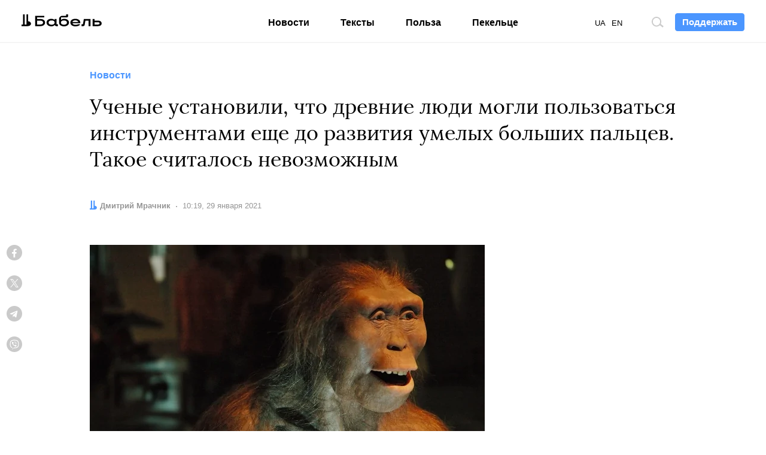

--- FILE ---
content_type: text/html; charset=utf-8
request_url: https://www.google.com/recaptcha/api2/aframe
body_size: 269
content:
<!DOCTYPE HTML><html><head><meta http-equiv="content-type" content="text/html; charset=UTF-8"></head><body><script nonce="TI2KrU8yvXgWPey9YDuzZA">/** Anti-fraud and anti-abuse applications only. See google.com/recaptcha */ try{var clients={'sodar':'https://pagead2.googlesyndication.com/pagead/sodar?'};window.addEventListener("message",function(a){try{if(a.source===window.parent){var b=JSON.parse(a.data);var c=clients[b['id']];if(c){var d=document.createElement('img');d.src=c+b['params']+'&rc='+(localStorage.getItem("rc::a")?sessionStorage.getItem("rc::b"):"");window.document.body.appendChild(d);sessionStorage.setItem("rc::e",parseInt(sessionStorage.getItem("rc::e")||0)+1);localStorage.setItem("rc::h",'1769092634686');}}}catch(b){}});window.parent.postMessage("_grecaptcha_ready", "*");}catch(b){}</script></body></html>